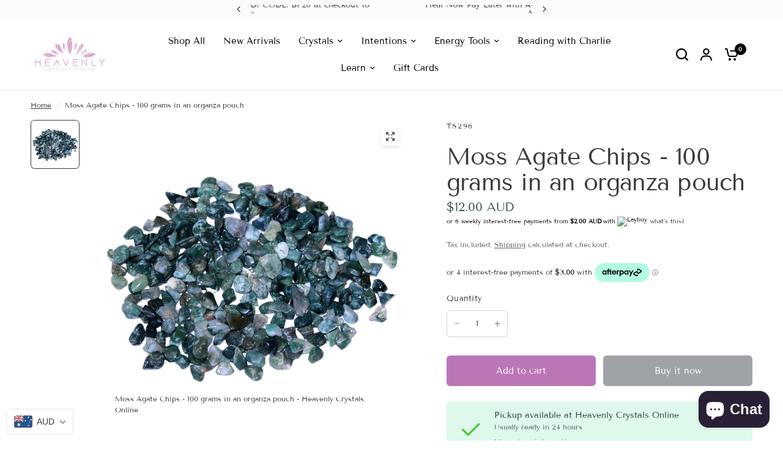

--- FILE ---
content_type: text/javascript;charset=UTF-8
request_url: https://init.grizzlyapps.com/9e32c84f0db4f7b1eb40c32bdb0bdea9
body_size: 1631
content:
var Currency = { rates: {"USD":"1.0000000000","EUR":"1.1559370662","GBP":"1.3174796614","CAD":"0.7132286076","AUD":"0.6534879922","AFN":"0.0150599348","ALL":"0.0119650103","AZN":"0.5911370817","DZD":"0.0076623076","AOA":"0.0010905124","ARS":"0.0007042309","AMD":"0.0026128052","AWG":"0.5532503458","BSD":"0.9994982519","BHD":"2.6528224705","BDT":"0.0081868759","BBD":"0.4962882601","BYN":"0.2932246056","BZD":"0.4970136932","BMD":"1.0000000000","BTN":"0.0112765719","BTC":"106047.4963405660","BOB":"0.1441278149","BAM":"0.5910137541","BWP":"0.0746894989","BRL":"0.1889930808","BND":"0.7671335441","BGN":"0.5910507819","BIF":"0.0003393412","KHR":"0.0002490660","CVE":"0.0104575174","XAF":"0.0017620210","XOF":"0.0017620362","XPF":"0.0096923109","CZK":"0.0475979708","KYD":"1.1994909360","CLP":"0.0010661664","CNY":"0.1404563427","COP":"0.0002664024","KMF":"0.0023752959","CDF":"0.0004655493","CRC":"0.0019907596","HRK":"0.1534189176","CUC":"1.0000000000","CUP":"0.0377358491","DKK":"0.1548059028","DJF":"0.0056129565","DOP":"0.0155641648","XCD":"0.3700209062","EGP":"0.0211641564","ERN":"0.0666666667","ETB":"0.0065090512","FKP":"1.3156129046","FJD":"0.4387904828","GMD":"0.0136986720","GEL":"0.3696902772","GHS":"0.0913686670","GIP":"1.3156129046","XAU":"4115.2263374486","GTQ":"0.1304044494","GGP":"1.3156129046","GNF":"0.0001151454","GYD":"0.0047778490","HTG":"0.0076343461","HNL":"0.0379896471","HKD":"0.1286347352","HUF":"0.0030123230","ISK":"0.0079063650","XDR":"1.4167817802","INR":"0.0112730230","IDR":"0.0000598910","IRR":"0.0000237501","IQD":"0.0007630537","IMP":"1.3156129046","ILS":"0.3090951240","JMD":"0.0062096922","JPY":"0.0064901778","JEP":"1.3156129046","JOD":"1.4104790128","KZT":"0.0019080435","KES":"0.0077406981","KWD":"3.2564803960","KGS":"0.0114351063","LAK":"0.0000460354","LVL":"1.6531931426","LBP":"0.0000111627","LSL":"0.0581642242","LRD":"0.0054621728","LYD":"0.1831727275","LTL":"0.3386684910","MOP":"0.1248466259","MKD":"0.0187891102","MGA":"0.0002224851","MWK":"0.0005764063","MYR":"0.2403925322","MVR":"0.0649141112","MRO":"0.0028011218","MUR":"0.0218055687","MXN":"0.0544024503","MDL":"0.0588869090","MNT":"0.0002792829","MAD":"0.1079719934","MZN":"0.0156347602","MMK":"0.0004762612","NAD":"0.0581642242","NPR":"0.0070474306","ANG":"0.5586648357","TWD":"0.0322746183","NZD":"0.5644439803","NIO":"0.0271640425","NGN":"0.0006954779","KPW":"0.0011111087","NOK":"0.0987079329","OMR":"2.6007396504","PKR":"0.0035349604","PAB":"0.9995721831","PGK":"0.2367533539","PYG":"0.0001411017","PEN":"0.2961580892","PHP":"0.0169796575","PLN":"0.2728996957","QAR":"0.2742491059","RON":"0.2273191210","RUB":"0.0123080125","RWF":"0.0006876547","SHP":"1.3174796614","WST":"0.3544981742","STD":"0.0000483139","SVC":"0.1142468834","SAR":"0.2666199549","RSD":"0.0098648289","SCR":"0.0727738957","SLL":"0.0000476883","XAG":"50.5331244631","SGD":"0.7678716364","SBD":"0.1214979433","SOS":"0.0017520236","ZAR":"0.0582548320","KRW":"0.0006862995","LKR":"0.0032873109","SDG":"0.0016652765","SRD":"0.0259763854","SZL":"0.0581749540","SEK":"0.1050635924","CHF":"1.2422283091","SYP":"0.0000904418","TJS":"0.1078925563","TZS":"0.0004072327","THB":"0.0309410067","TOP":"0.4269665224","TTD":"0.1473674065","TND":"0.3385977381","TMT":"0.2849002849","TRY":"0.0236772127","UGX":"0.0002847758","UAH":"0.0237701158","AED":"0.2722943742","UYU":"0.0251229082","UZS":"0.0000831945","VUV":"0.0081620271","VEF":"0.0000002760","VND":"0.0000380228","YER":"0.0041930505","ZMW":"0.0441809044"}, convert: function(amount, from, to) { return (amount * this.rates[from]) / this.rates[to]; } };